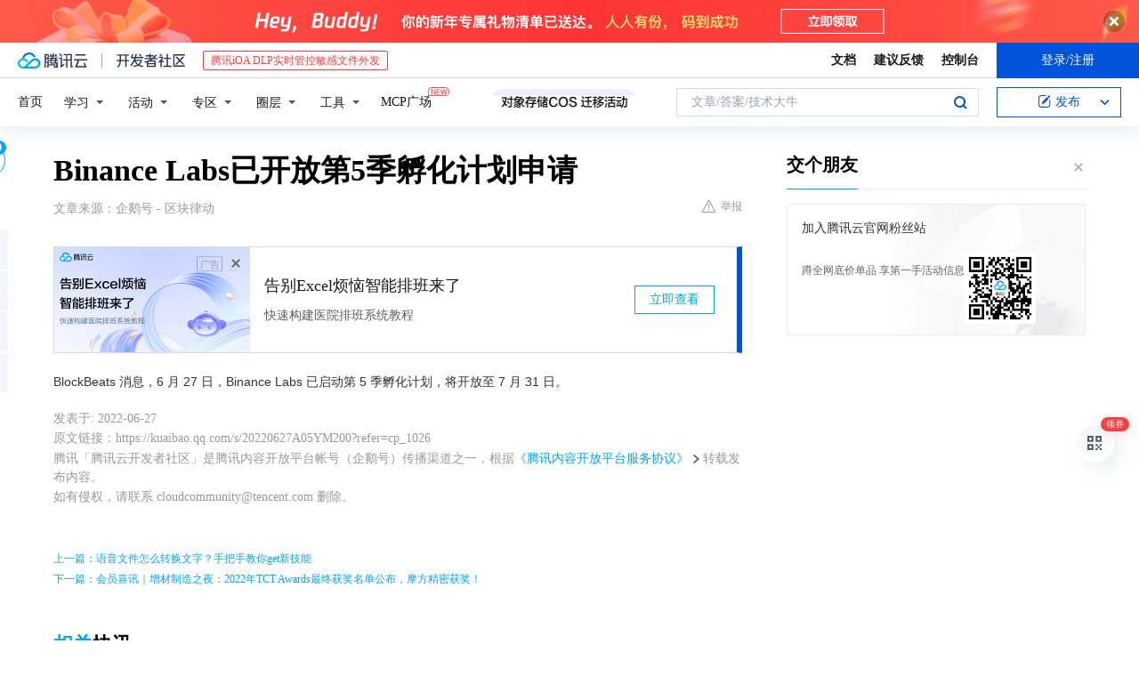

--- FILE ---
content_type: text/html; charset=utf-8
request_url: https://cloud.tencent.com/developer/news/915081
body_size: 11272
content:
<!DOCTYPE html><html munual-autotracker-init="" qct-pv-id="BvazWtj7YgtzVhd1dGUWv" qct-ip="3.136.160.62"><head><meta charSet="UTF-8"/><meta http-equiv="X-UA-Compatible" content="IE=edge,chrome=1"/><title>Binance Labs已开放第5季孵化计划申请 - 腾讯云开发者社区-腾讯云</title><meta name="keywords" content="Binance Labs,孵化计划,第5季,开放时间"/><meta name="subject" content="空类-空类-空类"/><meta name="subjectTime" content="2022-06-29 02:22:09"/><meta name="description" content="6月27日消息，Binance Labs启动第5季孵化计划，申请开放至7月31日，为加密初创项目提供资金、技术等资源支持，助力区块链创新项目发展。"/><meta name="viewport" content="width=device-width, initial-scale=1.0, maximum-scale=1, viewport-fit=cover"/><meta name="format-detection" content="telephone=no"/><meta name="articleSource" content="Q"/><meta name="magicSource" content="N"/><link rel="canonical" href="https://cloud.tencent.com/developer/news/915081"/><link rel="stylesheet" href="//cloudcache.tencent-cloud.cn/open_proj/proj_qcloud_v2/gateway/portal/css/global-20209142343.css"/><link rel="stylesheet" href="//cloudcache.tencent-cloud.cn/qcloud/ui/community-pc/build/base/base-202507151730.css"/><link rel="stylesheet" href="//cloudcache.tencent-cloud.cn/qcloud/ui/cloud-community/build/base/base-202511051801.css"/><link rel="stylesheet" href="//cloudcache.tencent-cloud.cn/open_proj/proj_qcloud_v2/community-pc/build/AskDialog/AskDialog-202204021635.css?max_age=31536000"/><link rel="stylesheet" href="//cloudcache.tencent-cloud.cn/open_proj/proj_qcloud_v2/community-pc/build/AskDialog/AskDialog-202204021635.css?max_age=31536000"/><link rel="stylesheet" href="//cloudcache.tencent-cloud.cn/qcloud/ui/community-pc/build/Column/Column-202412201223.css"/><link rel="stylesheet" href="//cloudcache.tencent-cloud.cn/qcloud/ui/community-pc/build/News/News-202409021536.css"/><link rel="stylesheet" href="//cloudcache.tencent-cloud.cn/open_proj/proj_qcloud_v2/community/portal/css/markdown-201810241044.css?max_age=31536000"/><link rel="stylesheet" href="//cloudcache.tencent-cloud.cn/qcloud/draft-master/dist/draft-master-v2.1.26.d4s2ddo9sb.css?max_age=31536000"/><style media="screen">@supports (padding:max(0px)){.set-safe-area .com-main{bottom:calc(max(12px,constant(safe-area-inset-bottom)) + 50px);bottom:calc(max(12px,env(safe-area-inset-bottom)) + 50px)}.set-safe-area .com-main-simple-sec,.set-safe-area .com-main.without-tab-ft,.set-safe-area .com-main.without-ft{bottom:max(12px,constant(safe-area-inset-bottom));bottom:max(12px,env(safe-area-inset-bottom))}.set-safe-area .com-main-sec{bottom:max(12px,constant(safe-area-inset-bottom));bottom:max(12px,env(safe-area-inset-bottom))}.set-safe-area .com-m-footer,.set-safe-area .sa-fixed-btns{bottom:max(12px,constant(safe-area-inset-bottom));bottom:max(12px,env(safe-area-inset-bottom))}.set-safe-area .com-mobile-body{bottom:max(12px,constant(safe-area-inset-bottom));bottom:max(12px,env(safe-area-inset-bottom))}}@supports (padding:max(0px)){.set-safe-area .support-wrap,.set-safe-area div.body{bottom:max(12px,constant(safe-area-inset-bottom));bottom:max(12px,env(safe-area-inset-bottom))}.set-safe-area .com-responsive-no-ft div.body{bottom:max(12px,constant(safe-area-inset-bottom));bottom:max(12px,env(safe-area-inset-bottom))}}.doc-con .J-docShareModal{display: none;} .doc-con .J-docShareCopyTipModalMB{display: none} .with-focus+.com-main-simple-sec, .with-focus+.com-main,.with-focus+.com-body,.with-focus+.qa-body{top:100px} .qa-detail-ask-panel:after{display:none!important;} .sa-fixed-btns .c-btn-weak{background-color: #fff;} .qa-r-editor.draft-editor-host.rno-markdown{height: 290px;overflow-y:auto;} .uc-achievement{line-height:24px;margin-bottom:5px;white-space: initial;overflow:visible;text-overflow:initial} .uc-achievement .uc-achievement-icon{top:0;margin-top:0; .uc-hero+.com-body-main .com-tab .com-tab-item{margin-right: 28px;}</style></head><body style="position:initial"><div id="react-root" class=""><div class="news-detail"><div class="cdc-header is-fixed"><div class="cdc-header__placeholder"></div><div class="cdc-header__inner"><div id="community-top-header-product-container" style="display:block"></div><div class="cdc-header__top"><div class="cdc-header__top-left"><a href="/?from=20060&amp;from_column=20060" target="_blank" class="cdc-header__top-logo"><i>腾讯云</i></a><div class="cdc-header__top-line"></div><a href="/developer" class="cdc-header__top-logo community"><i>开发者社区</i></a><div class="cdc-header__activity"><div id="cloud-header-product-container" style="display:block"></div></div></div><div class="cdc-header__top-operates"><a href="/document/product?from=20702&amp;from_column=20702" target="_blank" class="cdc-header__link">文档</a><a href="/voc/?from=20703&amp;from_column=20703" target="_blank" class="cdc-header__link">建议反馈</a><a href="https://console.cloud.tencent.com?from=20063&amp;from_column=20063" target="_blank" class="cdc-header__link" track-click="{&quot;areaId&quot;:102001,&quot;subAreaId&quot;:1}">控制台</a><div class="cdc-header__account"><div class="cdc-header__account-inner"><button class="cdc-btn cdc-header__account-btn cdc-btn--primary">登录/注册</button></div></div></div></div><div class="cdc-header__bottom"><div class="cdc-header__bottom-nav"><a href="/developer" class="cdc-header__bottom-home">首页</a><div class="cdc-header__nav-list"><div class="cdc-header__nav-item">学习</div><div class="cdc-header__nav-item">活动</div><div class="cdc-header__nav-item">专区</div><div class="cdc-header__nav-item">圈层</div><div class="cdc-header__nav-item">工具</div></div><div class="cdc-header__activity"><a class="cdc-header__activity-tit" href="/developer/mcp" target="_blank" style="position:relative">MCP广场<img src="https://qccommunity.qcloudimg.com/image/new.png" style="position:absolute;width:24px;top:-6px;right:-20px"/></a></div><div id="community-header-product-container" style="display:block"></div></div><div class="cdc-header__bottom-operates"><div class="cdc-header__search"><div class="cdc-search__wrap"><div class="cdc-search"><span class="cdc-search__text">文章/答案/技术大牛</span><button class="cdc-search__btn">搜索<i class="cdc-search__i search"></i></button></div><div class="cdc-search__dropdown"><div class="cdc-search__bar"><input type="text" class="cdc-search__bar-input" placeholder="文章/答案/技术大牛" value=""/><div class="cdc-search__bar-btns"><button class="cdc-search__btn">搜索<i class="cdc-search__i search"></i></button><button class="cdc-search__btn">关闭<i class="cdc-search__i clear"></i></button></div></div></div></div></div><div class="cdc-header__create"><span class="cdc-header__create-btn not-logged"><span class="cdc-svg-icon-con"><span class="cdc-svg-icon" style="line-height:1;color:#0052D9;width:16px;height:16px"><svg width="16" height="16" viewBox="0 0 16 16" fill="currentcolor" xmlns="http://www.w3.org/2000/svg"><path d="M14.2466 12.0145C14.1698 13.6258 12.8381 14.9131 11.2129 14.9131H11.1579H4.0927H4.03772C2.4125 14.9131 1.08014 13.6258 1.00334 12.0145H1V11.8668V4.07213V4.04627V3.89922H1.00334C1.08014 2.28732 2.4125 1 4.03772 1H9.6473V1.00069H10.0786L8.7688 2.10773H8.43888H7.7916H6.37904H4.03772C2.97234 2.10773 2.10445 2.9777 2.10445 4.04629V4.41869V4.4472V6.39498V11.4269V11.4309V11.8668C2.10445 12.9354 2.97234 13.8053 4.03772 13.8053H6.37904H8.87153H11.2129C12.2782 13.8053 13.1461 12.9355 13.1461 11.8668V11.466V11.454V9.5181V6.39364L14.2506 5.3051V11.8668V12.0145H14.2466ZM10.4324 7.15226L9.63146 7.99761C9.36577 8.2693 8.69326 8.95104 8.48066 9.17631C8.26726 9.40288 8.09039 9.58901 7.95061 9.73544C7.81079 9.88188 7.72667 9.96597 7.70083 9.98656C7.63321 10.0488 7.55703 10.1144 7.47022 10.1846C7.38412 10.2542 7.29404 10.3099 7.20063 10.3516C7.10722 10.4007 6.97072 10.459 6.79049 10.5305C6.61028 10.6001 6.42213 10.6676 6.22468 10.7339C6.02792 10.8002 5.84109 10.8571 5.66484 10.9061C5.48795 10.9538 5.3561 10.9863 5.2693 11.0009C5.08977 11.0214 4.96988 10.993 4.90956 10.9168C4.84931 10.8405 4.83276 10.7107 4.85924 10.5312C4.87315 10.4331 4.9043 10.292 4.95468 10.1078C5.00431 9.92297 5.05802 9.7315 5.11431 9.53341C5.1713 9.33526 5.22629 9.15179 5.27926 8.98484C5.33297 8.8179 5.37599 8.7026 5.40978 8.64032C5.44953 8.54357 5.49463 8.45413 5.54495 8.37399C5.59465 8.29379 5.66616 8.20503 5.75965 8.10766C5.79934 8.06588 5.89281 7.96649 6.03988 7.81018C6.18624 7.65311 6.80114 7.02774 7.02104 6.79783L7.75117 6.03524L8.56212 5.1899L10.6345 3.02466L12.5214 4.93874L10.4324 7.15226ZM13.816 3.58581C13.7166 3.68987 13.6272 3.78064 13.5483 3.85883C13.4694 3.93703 13.4006 4.0066 13.3423 4.06686C13.276 4.13643 13.2144 4.19738 13.1561 4.24903L11.2785 2.33569C11.3785 2.24025 11.4965 2.12565 11.6336 1.99115C11.7707 1.85668 11.8854 1.75061 11.9761 1.67242C12.0934 1.57708 12.2133 1.51013 12.3385 1.47109C12.4525 1.43529 12.5644 1.41805 12.6751 1.41876H12.7056C12.7665 1.42139 12.8268 1.42729 12.8851 1.43724C12.8838 1.4366 12.8811 1.43724 12.8798 1.4366C12.8811 1.4366 12.8838 1.4366 12.8851 1.43724C13.1376 1.48428 13.4019 1.62009 13.6265 1.83743C13.7511 1.95871 13.8524 2.09382 13.9259 2.23296C14.0346 2.43834 14.0863 2.65304 14.0763 2.8491C14.0763 2.87294 14.0783 2.89748 14.0783 2.92201C14.0783 3.03529 14.0571 3.14789 14.0154 3.26055C13.9737 3.37314 13.9067 3.48185 13.816 3.58581Z" fill="#0052D9"></path></svg></span></span>发布<span class="cdc-svg-icon-con cdc-header__create-btn-arrow"><span class="cdc-svg-icon" style="line-height:1;color:inherit;width:16px;height:16px"><svg width="16" height="16" viewBox="0 0 16 16" fill="currentcolor" xmlns="http://www.w3.org/2000/svg"><path d="M8.16377 4L9.57798 5.41421L14.5277 10.364L13.1135 11.7782L8.1638 6.829L3.21402 11.7782L1.7998 10.364L8.16377 4Z"></path></svg></span></span></span></div></div></div></div></div><div class="cdc-m-header is-fixed"><div class="cdc-m-header__placeholder"></div><div class="cdc-m-header__inner"><div class="cdc-m-header__main"><div class="cdc-m-header__trigger"></div><div class="cdc-m-header__logo"><i class="cdc-m-header__logo-icon"></i></div><div class="cdc-m-header__search"><i class="cdc-m-header__search-icon"></i></div><div class="cdc-m-header__operate"><span class="cdc-m-header__operate-icon"></span></div></div></div></div><div class="J-body col-body news-body"><div class="com-body" qct-area="快讯详情页"><div class="com-body-main"><div class="com-2-layout"><div class="layout-main"><div><section class="c-mod col-article"><h1 class="col-article-title">Binance Labs已开放第5季孵化计划申请</h1><div class="col-article-infos"><span class="article-infos-item">文章来源：<!-- -->企鹅号 - 区块律动</span><div class="extra-part"><div class="com-operations"><a href="javascript:;" class="com-opt-link link-report link-hidden"><i class="com-i-warn"></i>举报</a></div></div></div><div id="news-detail-content-product-container" style="display:block"></div><div><div class="rno-markdown undefined rno-"><p>BlockBeats 消息，6 月 27 日，Binance Labs 已启动第 5 季孵化计划，将开放至 7 月 31 日。</p></div></div><div id="J-viewLargeImageBox" class="zoom-mask" style="display:none;width:100%;height:100%"><div class="zoom-close"></div><div class="zoom-wrap"><img/><div class="c-loading"><div class="c-loading-inner"><div class="one"></div><div class="two"></div><div class="three"></div></div></div></div></div><ul class="col-article-source"><li><span class="article-source-item">发表于: <time dateTime="2022-06-27 15:37:24" title="2022-06-27 15:37:24"> 2022-06-27<span class="com-v-box">2022-06-27 15:37:24</span></time></span></li><li>原文链接<!-- -->：<!-- -->https://kuaibao.qq.com/s/20220627A05YM200?refer=cp_1026</li><li>腾讯「腾讯云开发者社区」是腾讯内容开放平台帐号（企鹅号）传播渠道之一，根据<a href="https://om.qq.com/notice/a/20160429/047194.htm" target="_blank" class="com-link" style="color:#00a4ff" rel="nofollow">《腾讯内容开放平台服务协议》</a>转载发布内容。</li><li>如有侵权，请联系 cloudcommunity@tencent.com 删除。</li></ul><div class="col-article-tags com-v-box"><nav class="col-tags"></nav></div><div class="com-widget-operations" style="visibility:hidden"><div class="main-cnt"><a href="javascript:;" class="com-opt-link link-like"><i class="com-i-like"></i><span class="text">0</span></a></div><div class="extra-cnt"><span class="com-opt-text share-text">分享</span><ul class="com-share-options"><li><div class="c-bubble-trigger"><a href="javascript:;" class="opt-item"><i class="opt-icon wechat"></i></a><div class="c-bubble c-bubble-left "><div class="c-bubble-inner"><div class="qr-img"></div><p class="qr-txt">分享快讯到朋友圈</p></div></div></div></li><li><div class="c-bubble-trigger"><a href="javascript:;" class="opt-item"><i class="opt-icon qq"></i></a><div class="c-bubble c-bubble-left "><div class="c-bubble-inner"><span>分享快讯到 QQ</span></div></div></div></li><li><div class="c-bubble-trigger"><a href="javascript:;" class="opt-item"><i class="opt-icon weibo"></i></a><div class="c-bubble c-bubble-left "><div class="c-bubble-inner"><span>分享快讯到微博</span></div></div></div></li><li><div class="c-bubble-trigger"><a class="opt-item" href="javascript:;"><i class="opt-icon copy"></i></a><div class="c-bubble c-bubble-left "><div class="c-bubble-inner"><span>复制快讯链接到剪贴板</span></div></div></div></li></ul></div></div></section><ul class="col-slibing-articles" track-click="{&quot;areaId&quot;:115001}" track-exposure="{&quot;areaId&quot;:115001}"><li><a href="/developer/news/915080" trackClick="{&quot;elementId&quot;:1}" hotrep="community.news.news-detail.prev">上一篇：语音文件怎么转换文字？手把手教你get新技能</a></li><li><a href="/developer/news/915082" trackClick="{&quot;elementId&quot;:2}" hotrep="community.news.news-detail.next">下一篇：会员喜讯｜增材制造之夜：2022年TCT Awards最终获奖名单公布，摩方精密获奖！</a></li></ul><div style="margin:50px auto"></div><div style="margin:50px auto"></div><div class="detail-section" qct-area="相关快讯" qct-exposure=""><div class="detail-section-inner"><div class="c-mod detail-section-hd"><h2 class="detail-section-tit"><span>相关</span>快讯</h2></div><ul class="c-mod detail-section-bd news-article-related-list"><li class="news-article-related-item" qct-area="快讯-1119491" qct-click="" qct-exposure=""><h3 class="news-article-related-tit"><a href="/developer/news/1119491" target="_blank" hotrep="community.news.article_related.title_link">Binance Labs孵化计划第六季已开放申请</a></h3><span class="news-article-related-date">2023-06-30</span></li><li class="news-article-related-item" qct-area="快讯-915077" qct-click="" qct-exposure=""><h3 class="news-article-related-tit"><a href="/developer/news/915077" target="_blank" hotrep="community.news.article_related.title_link">Binance Labs第5季孵化计划已开放申请，截止日期为7月31日</a></h3><span class="news-article-related-date">2022-06-29</span></li><li class="news-article-related-item" qct-area="快讯-1119478" qct-click="" qct-exposure=""><h3 class="news-article-related-tit"><a href="/developer/news/1119478" target="_blank" hotrep="community.news.article_related.title_link">Binance Labs第6季孵化计划已开放申请，将于8月1日截止</a></h3><span class="news-article-related-date">2023-06-30</span></li><li class="news-article-related-item" qct-area="快讯-906525" qct-click="" qct-exposure=""><h3 class="news-article-related-tit"><a href="/developer/news/906525" target="_blank" hotrep="community.news.article_related.title_link">Binance Labs启动第4季孵化计划，CoralApp等14个项目入围</a></h3><span class="news-article-related-date">2022-05-06</span></li><li class="news-article-related-item" qct-area="快讯-1327022" qct-click="" qct-exposure=""><h3 class="news-article-related-tit"><a href="/developer/news/1327022" target="_blank" hotrep="community.news.article_related.title_link">Binance Labs现已开放第七季孵化计划申请</a></h3><span class="news-article-related-date">2024-03-12</span></li><li class="news-article-related-item" qct-area="快讯-1110437" qct-click="" qct-exposure=""><h3 class="news-article-related-tit"><a href="/developer/news/1110437" target="_blank" hotrep="community.news.article_related.title_link">Binance Labs投资其孵化计划第5季中的五个项目，包括zkPass、DappOS等</a></h3><span class="news-article-related-date">2023-06-20</span></li><li class="news-article-related-item" qct-area="快讯-1324425" qct-click="" qct-exposure=""><h3 class="news-article-related-tit"><a href="/developer/news/1324425" target="_blank" hotrep="community.news.article_related.title_link">Binance Labs宣布正式结束第6季孵化计划并公布第二批投资项目，包括Cellula、Derivio、QnA3.AI和UXUY</a></h3><span class="news-article-related-date">2024-03-08</span></li><li class="news-article-related-item" qct-area="快讯-875748" qct-click="" qct-exposure=""><h3 class="news-article-related-tit"><a href="/developer/news/875748" target="_blank" hotrep="community.news.article_related.title_link">Binance Labs披露了第三季度孵化计划，共9个项目被选出</a></h3><span class="news-article-related-date">2021-11-13</span></li><li class="news-article-related-item" qct-area="快讯-1293440" qct-click="" qct-exposure=""><h3 class="news-article-related-tit"><a href="/developer/news/1293440" target="_blank" hotrep="community.news.article_related.title_link">Binance Labs将第7季MVB加速器计划申请延长至1月31日</a></h3><span class="news-article-related-date">2024-01-16</span></li><li class="news-article-related-item" qct-area="快讯-1351094" qct-click="" qct-exposure=""><h3 class="news-article-related-tit"><a href="/developer/news/1351094" target="_blank" hotrep="community.news.article_related.title_link">Binance Labs计划将第七季孵化申请截止日期延长至 5 月 1日</a></h3><span class="news-article-related-date">2024-04-16</span></li><li class="news-article-related-item" qct-area="快讯-948370" qct-click="" qct-exposure=""><h3 class="news-article-related-tit"><a href="/developer/news/948370" target="_blank" hotrep="community.news.article_related.title_link">Binance孵化器第五季孵化计划项目公布，12个项目涵盖基础设施、DeFi、安全等领域</a></h3><span class="news-article-related-date">2022-11-16</span></li><li class="news-article-related-item" qct-area="快讯-1687831" qct-click="" qct-exposure=""><h3 class="news-article-related-tit"><a href="/developer/news/1687831" target="_blank" hotrep="community.news.article_related.title_link">Binance Labs Fund公布第七季孵化计划第二批项目</a></h3><span class="news-article-related-date">2024-08-05</span></li><li class="news-article-related-item" qct-area="快讯-1658939" qct-click="" qct-exposure=""><h3 class="news-article-related-tit"><a href="/developer/news/1658939" target="_blank" hotrep="community.news.article_related.title_link">Binance Labs Fund公布第七季孵化首批项目</a></h3><span class="news-article-related-date">2024-07-30</span></li><li class="news-article-related-item" qct-area="快讯-1293431" qct-click="" qct-exposure=""><h3 class="news-article-related-tit"><a href="/developer/news/1293431" target="_blank" hotrep="community.news.article_related.title_link">Binance Labs：MVB 7加速器计划申请截止日期延长至1月31日</a></h3><span class="news-article-related-date">2024-01-16</span></li><li class="news-article-related-item" qct-area="快讯-1110430" qct-click="" qct-exposure=""><h3 class="news-article-related-tit"><a href="/developer/news/1110430" target="_blank" hotrep="community.news.article_related.title_link">Binance Labs投资其孵化计划第五季中的5个项目，包括DeFi、基础设施等领域</a></h3><span class="news-article-related-date">2023-06-20</span></li><li class="news-article-related-item" qct-area="快讯-1504767" qct-click="" qct-exposure=""><h3 class="news-article-related-tit"><a href="/developer/news/1504767" target="_blank" hotrep="community.news.article_related.title_link">BNB Chain和Binance Labs推出BNB孵化联盟</a></h3><span class="news-article-related-date">2024-06-13</span></li><li class="news-article-related-item" qct-area="快讯-1321556" qct-click="" qct-exposure=""><h3 class="news-article-related-tit"><a href="/developer/news/1321556" target="_blank" hotrep="community.news.article_related.title_link">由Opinion Labs支持的AlphaOrBeta加入Binance MVB第7季</a></h3><span class="news-article-related-date">2024-03-05</span></li><li class="news-article-related-item" qct-area="快讯-1294899" qct-click="" qct-exposure=""><h3 class="news-article-related-tit"><a href="/developer/news/1294899" target="_blank" hotrep="community.news.article_related.title_link">Binance Labs在2023年共完成25笔投资，孵化36个项目</a></h3><span class="news-article-related-date">2024-01-17</span></li><li class="news-article-related-item" qct-area="快讯-1324469" qct-click="" qct-exposure=""><h3 class="news-article-related-tit"><a href="/developer/news/1324469" target="_blank" hotrep="community.news.article_related.title_link">或受Binance Labs投资影响，GPT短时触及0.79美元，1小时涨超10%</a></h3><span class="news-article-related-date">2024-03-08</span></li><li class="news-article-related-item" qct-area="快讯-1266186" qct-click="" qct-exposure=""><h3 class="news-article-related-tit"><a href="/developer/news/1266186" target="_blank" hotrep="community.news.article_related.title_link">Binance Labs澄清：撤回阿布扎比许可证申请与Binance无关，决定将资金返还给LP</a></h3><span class="news-article-related-date">2023-12-09</span></li></ul></div></div></div></div><div class="layout-side"><div class="com-2-section info-side-public" id="private-domain-aside"></div></div></div></div></div></div><div class="cdc-footer J-footer com-2-footer"><div class="cdc-footer__inner"><div class="cdc-footer__main"><div class="cdc-footer__website"><ul class="cdc-footer__website-group"><li class="cdc-footer__website-column"><div class="cdc-footer__website-box"><h3 class="cdc-footer__website-title">社区</h3><ul class="cdc-footer__website-list"><li class="cdc-footer__website-item"><a href="/developer/column">技术文章</a></li><li class="cdc-footer__website-item"><a href="/developer/ask">技术问答</a></li><li class="cdc-footer__website-item"><a href="/developer/salon">技术沙龙</a></li><li class="cdc-footer__website-item"><a href="/developer/video">技术视频</a></li><li class="cdc-footer__website-item"><a href="/developer/learning">学习中心</a></li><li class="cdc-footer__website-item"><a href="/developer/techpedia">技术百科</a></li><li class="cdc-footer__website-item"><a href="/developer/zone/list">技术专区</a></li></ul></div></li><li class="cdc-footer__website-column"><div class="cdc-footer__website-box"><h3 class="cdc-footer__website-title">活动</h3><ul class="cdc-footer__website-list"><li class="cdc-footer__website-item"><a href="/developer/support-plan">自媒体同步曝光计划</a></li><li class="cdc-footer__website-item"><a href="/developer/support-plan-invitation">邀请作者入驻</a></li><li class="cdc-footer__website-item"><a href="/developer/article/1535830">自荐上首页</a></li><li class="cdc-footer__website-item"><a href="/developer/competition">技术竞赛</a></li></ul></div></li><li class="cdc-footer__website-column"><div class="cdc-footer__website-box"><h3 class="cdc-footer__website-title">圈层</h3><ul class="cdc-footer__website-list"><li class="cdc-footer__website-item"><a href="/tvp">腾讯云最具价值专家</a></li><li class="cdc-footer__website-item"><a href="/developer/program/tm">腾讯云架构师技术同盟</a></li><li class="cdc-footer__website-item"><a href="/developer/program/tci">腾讯云创作之星</a></li><li class="cdc-footer__website-item"><a href="/developer/program/tdp">腾讯云TDP</a></li></ul></div></li><li class="cdc-footer__website-column"><div class="cdc-footer__website-box"><h3 class="cdc-footer__website-title">关于</h3><ul class="cdc-footer__website-list"><li class="cdc-footer__website-item"><a rel="nofollow" href="/developer/article/1006434">社区规范</a></li><li class="cdc-footer__website-item"><a rel="nofollow" href="/developer/article/1006435">免责声明</a></li><li class="cdc-footer__website-item"><a rel="nofollow" href="mailto:cloudcommunity@tencent.com">联系我们</a></li><li class="cdc-footer__website-item"><a rel="nofollow" href="/developer/friendlink">友情链接</a></li><li class="cdc-footer__website-item"><a rel="nofollow" href="/developer/article/2537547">MCP广场开源版权声明</a></li></ul></div></li></ul></div><div class="cdc-footer__qr"><h3 class="cdc-footer__qr-title">腾讯云开发者</h3><div class="cdc-footer__qr-object"><img class="cdc-footer__qr-image" src="https://qcloudimg.tencent-cloud.cn/raw/a8907230cd5be483497c7e90b061b861.png" alt="扫码关注腾讯云开发者"/></div><div class="cdc-footer__qr-infos"><p class="cdc-footer__qr-info"><span class="cdc-footer__qr-text">扫码关注腾讯云开发者</span></p><p class="cdc-footer__qr-info"><span class="cdc-footer__qr-text">领取腾讯云代金券</span></p></div></div></div><div class="cdc-footer__recommend"><div class="cdc-footer__recommend-rows"><div class="cdc-footer__recommend-cell"><h3 class="cdc-footer__recommend-title">热门产品</h3><div class="cdc-footer__recommend-wrap"><ul class="cdc-footer__recommend-list"><li class="cdc-footer__recommend-item"><a class="com-2-footer-recommend-link" href="/product/domain?from=20064&amp;from_column=20064">域名注册</a></li><li class="cdc-footer__recommend-item"><a class="com-2-footer-recommend-link" href="/product/cvm?from=20064&amp;from_column=20064">云服务器</a></li><li class="cdc-footer__recommend-item"><a class="com-2-footer-recommend-link" href="/product/tbaas?from=20064&amp;from_column=20064">区块链服务</a></li><li class="cdc-footer__recommend-item"><a class="com-2-footer-recommend-link" href="/product/message-queue-catalog?from=20064&amp;from_column=20064">消息队列</a></li><li class="cdc-footer__recommend-item"><a class="com-2-footer-recommend-link" href="/product/ecdn?from=20064&amp;from_column=20064">网络加速</a></li><li class="cdc-footer__recommend-item"><a class="com-2-footer-recommend-link" href="/product/tencentdb-catalog?from=20064&amp;from_column=20064">云数据库</a></li><li class="cdc-footer__recommend-item"><a class="com-2-footer-recommend-link" href="/product/dns?from=20064&amp;from_column=20064">域名解析</a></li><li class="cdc-footer__recommend-item"><a class="com-2-footer-recommend-link" href="/product/cos?from=20064&amp;from_column=20064">云存储</a></li><li class="cdc-footer__recommend-item"><a class="com-2-footer-recommend-link" href="/product/css?from=20064&amp;from_column=20064">视频直播</a></li></ul></div></div><div class="cdc-footer__recommend-cell"><h3 class="cdc-footer__recommend-title">热门推荐</h3><div class="cdc-footer__recommend-wrap"><ul class="cdc-footer__recommend-list"><li class="cdc-footer__recommend-item"><a class="com-2-footer-recommend-link" href="/product/facerecognition?from=20064&amp;from_column=20064">人脸识别</a></li><li class="cdc-footer__recommend-item"><a class="com-2-footer-recommend-link" href="/product/tm?from=20064&amp;from_column=20064">腾讯会议</a></li><li class="cdc-footer__recommend-item"><a class="com-2-footer-recommend-link" href="/act/pro/enterprise2022?from=20064&amp;from_column=20064">企业云</a></li><li class="cdc-footer__recommend-item"><a class="com-2-footer-recommend-link" href="/product/cdn?from=20064&amp;from_column=20064">CDN加速</a></li><li class="cdc-footer__recommend-item"><a class="com-2-footer-recommend-link" href="/product/trtc?from=20064&amp;from_column=20064">视频通话</a></li><li class="cdc-footer__recommend-item"><a class="com-2-footer-recommend-link" href="/product/imagerecognition?from=20064&amp;from_column=20064">图像分析</a></li><li class="cdc-footer__recommend-item"><a class="com-2-footer-recommend-link" href="/product/cdb?from=20064&amp;from_column=20064">MySQL 数据库</a></li><li class="cdc-footer__recommend-item"><a class="com-2-footer-recommend-link" href="/product/ssl?from=20064&amp;from_column=20064">SSL 证书</a></li><li class="cdc-footer__recommend-item"><a class="com-2-footer-recommend-link" href="/product/asr?from=20064&amp;from_column=20064">语音识别</a></li></ul></div></div><div class="cdc-footer__recommend-cell"><h3 class="cdc-footer__recommend-title">更多推荐</h3><div class="cdc-footer__recommend-wrap"><ul class="cdc-footer__recommend-list"><li class="cdc-footer__recommend-item"><a class="com-2-footer-recommend-link" href="/solution/data_protection?from=20064&amp;from_column=20064">数据安全</a></li><li class="cdc-footer__recommend-item"><a class="com-2-footer-recommend-link" href="/product/clb?from=20064&amp;from_column=20064">负载均衡</a></li><li class="cdc-footer__recommend-item"><a class="com-2-footer-recommend-link" href="/product/sms?from=20064&amp;from_column=20064">短信</a></li><li class="cdc-footer__recommend-item"><a class="com-2-footer-recommend-link" href="/product/ocr?from=20064&amp;from_column=20064">文字识别</a></li><li class="cdc-footer__recommend-item"><a class="com-2-footer-recommend-link" href="/product/vod?from=20064&amp;from_column=20064">云点播</a></li><li class="cdc-footer__recommend-item"><a class="com-2-footer-recommend-link" href="/product/bigdata-class?from=20064&amp;from_column=20064">大数据</a></li><li class="cdc-footer__recommend-item"><a class="com-2-footer-recommend-link" href="/solution/la?from=20064&amp;from_column=20064">小程序开发</a></li><li class="cdc-footer__recommend-item"><a class="com-2-footer-recommend-link" href="/product/tcop?from=20064&amp;from_column=20064">网站监控</a></li><li class="cdc-footer__recommend-item"><a class="com-2-footer-recommend-link" href="/product/cdm?from=20064&amp;from_column=20064">数据迁移</a></li></ul></div></div></div></div><div class="cdc-footer__copyright"><div class="cdc-footer__copyright-text"><p>Copyright © 2013 - <!-- -->2026<!-- --> Tencent Cloud. All Rights Reserved. 腾讯云 版权所有<!-- --> </p><p style="line-height:22px;display:inline-flex;align-items:center"><a href="https://qcloudimg.tencent-cloud.cn/raw/986376a919726e0c35e96b311f54184d.jpg" target="_blank">深圳市腾讯计算机系统有限公司</a><span> ICP备案/许可证号：</span><a href="https://beian.miit.gov.cn/#/Integrated/index" target="_blank">粤B2-20090059 </a><img width="14" src="https://qcloudimg.tencent-cloud.cn/raw/eed02831a0e201b8d794c8282c40cf2e.png" style="margin-right:5px"/><a href="https://beian.mps.gov.cn/#/query/webSearch?code=44030502008569" target="_blank">粤公网安备44030502008569号</a></p><p><a href="https://qcloudimg.tencent-cloud.cn/raw/a2390663ee4a95ceeead8fdc34d4b207.jpg" target="_blank">腾讯云计算（北京）有限责任公司</a> 京ICP证150476号 | <!-- --> <a href="https://beian.miit.gov.cn/#/Integrated/index" target="_blank">京ICP备11018762号</a></p></div></div></div></div></div><div class="com-widget-global"><div style="position:relative;z-index:8088"><div class="com-widget-global2"><div class="com-widget-global2__btn code"><div class="com-widget-global2__btn-tag">领券</div></div><div class="com-widget-global2__btn top" style="visibility:hidden"></div></div></div></div><div id="dialog-root"></div><div id="rno-dialog-root" class="rno-modal-wrap"></div></div><script>window.isServerContext = false; window.isClientContext = true;</script><script>window.$serverTime = 1769112661254; window.$clientTime = 1769112661254;</script><script class="">window.$ua = {"browser":{"name":"Chrome","version":"131.0.0.0","major":"131"},"cpu":{},"device":{"vendor":"Apple","model":"Macintosh"},"engine":{"name":"Blink","version":"131.0.0.0"},"os":{"name":"Mac OS","version":"10.15.7"}};</script><script src="https://cloudcache.tencent-cloud.com/qcloud/main/scripts/release/common/vendors/babel/polyfill.6.26.min.js"></script><script src="https://cloudcache.tencent-cloud.com/qcloud/main/scripts/release/common/vendors/react/react.16.8.6.min.js"></script><script src="https://cloudcache.tencent-cloud.com/qcloud/main/scripts/release/common/vendors/react/react-dom.16.8.6.min.js"></script><script src="https://cloudcache.tencent-cloud.com/qcloud/main/scripts/release/common/vendors/jquery-3.2.1.min.js"></script><script src="//cloudcache.tencent-cloud.com/qcloud/developer/scripts/release/base.225e98f95c.js?max_age=31536000" crossorigin="anonymous"></script><script src="//cloudcache.tencent-cloud.com/qcloud/draft-master/dist/draft-master-v2.1.26.d4s2ddo9sb.js?max_age=31536000"></script><script src="https://cloud.tencent.com/qccomponent/login/api.js"></script><script src="//cloudcache.tencent-cloud.com/qcloud/main/scripts/release/common/deps/wechatJsSdk.js?version=1_0_1&amp;max_age=31536000"></script><script src="//cloudcache.tencent-cloud.com/qcloud/developer/scripts/release/common.bb101c97e6.js?max_age=31536000" crossorigin="anonymous"></script><script src="https://web.sdk.qcloud.com/player/tcplayer/release/v4.7.2/tcplayer.v4.7.2.min.js"></script><script src="//dscache.tencent-cloud.cn/ecache/qcstat/qcloud/qcloudStatApi.js"></script><script src="https://qccommunity.qcloudimg.com/common/exposure-plugin-4.1.15.min.js"></script><script src="https://qccommunity.qcloudimg.com/community-track/qcloud-community-track.min.js"></script><script src="https://dscache.tencent-cloud.com/sdk/dianshi-sdk/loader/umd/dianshi-sdk-loader.v0.0.18.js"></script><script src="//cloudcache.tencent-cloud.com/qcloud/developer/scripts/release/news/news.1d31a9f09b.js?max_age=31536000" crossorigin="anonymous"></script><script class="">
window.$render({"newsDetail":{"id":915081,"title":"Binance Labs已开放第5季孵化计划申请","status":0,"mediaName":"区块律动","crawlTime":1656483729,"publishTime":1656315444,"content":"blocks|key|516522|text|BlockBeats+消息，6+月+27+日，Binance+Labs+已启动第+5+季孵化计划，将开放至+7+月+31+日。|type|unstyled|depth|inlineStyleRanges|entityRanges|data|entityMap^0^^$0|@$1|2|3|4|5|6|7|C|8|@]|9|@]|A|$]]]|B|$]]","summary":"BlockBeats消息，6月27日，BinanceLabs已启动第5季孵化计划，将开放至7月31日。","originalUrl":"https://kuaibao.qq.com/s/20220627A05YM200?refer=cp_1026","readNum":132,"likeNum":0,"coverImage":"","auditTime":0,"type":0,"extra":{"contentType":"packed"},"deleted":false,"keywords":[],"tags":{},"tdk":{"description":"6月27日消息，Binance Labs启动第5季孵化计划，申请开放至7月31日，为加密初创项目提供资金、技术等资源支持，助力区块链创新项目发展。","keywords":["Binance Labs","孵化计划","第5季","开放时间"]}},"adjacentNews":{"prevNews":{"id":915080,"articleId":915080,"newsId":915080,"title":"语音文件怎么转换文字？手把手教你get新技能","content":"","summary":"","abstract":"","status":0,"mediaName":"","crawlTime":0,"publishTime":0,"auditTime":0,"originalUrl":"","coverImage":"","coverImageUrl":"","type":0},"nextNews":{"id":915082,"articleId":915082,"newsId":915082,"title":"会员喜讯｜增材制造之夜：2022年TCT Awards最终获奖名单公布，摩方精密获奖！","content":"","summary":"","abstract":"","status":0,"mediaName":"","crawlTime":0,"publishTime":0,"auditTime":0,"originalUrl":"","coverImage":"","coverImageUrl":"","type":0}},"relatedNews":[{"createTime":1688122204,"newsId":1119491,"origialPublishTime":1688120616,"status":0,"title":"Binance Labs孵化计划第六季已开放申请"},{"createTime":1656483719,"newsId":915077,"origialPublishTime":1656314456,"status":0,"title":"Binance Labs第5季孵化计划已开放申请，截止日期为7月31日"},{"createTime":1688120645,"newsId":1119478,"origialPublishTime":1688119972,"status":0,"title":"Binance Labs第6季孵化计划已开放申请，将于8月1日截止"},{"createTime":1651830618,"newsId":906525,"origialPublishTime":1651674185,"status":0,"title":"Binance Labs启动第4季孵化计划，CoralApp等14个项目入围"},{"createTime":1710232035,"newsId":1327022,"origialPublishTime":1710231862,"status":0,"title":"Binance Labs现已开放第七季孵化计划申请"},{"createTime":1687235270,"newsId":1110437,"origialPublishTime":1687232898,"status":0,"title":"Binance Labs投资其孵化计划第5季中的五个项目，包括zkPass、DappOS等"},{"createTime":1709886113,"newsId":1324425,"origialPublishTime":1709885283,"status":0,"title":"Binance Labs宣布正式结束第6季孵化计划并公布第二批投资项目，包括Cellula、Derivio、QnA3.AI和UXUY"},{"createTime":1636789906,"newsId":875748,"origialPublishTime":1636644777,"status":0,"title":"Binance Labs披露了第三季度孵化计划，共9个项目被选出"},{"createTime":1705375656,"newsId":1293440,"origialPublishTime":1705374857,"status":0,"title":"Binance Labs将第7季MVB加速器计划申请延长至1月31日"},{"createTime":1713255742,"newsId":1351094,"origialPublishTime":1713254982,"status":0,"title":"Binance Labs计划将第七季孵化申请截止日期延长至 5 月 1日"},{"createTime":1668572721,"newsId":948370,"origialPublishTime":1668092194,"status":0,"title":"Binance孵化器第五季孵化计划项目公布，12个项目涵盖基础设施、DeFi、安全等领域"},{"auditTime":1722871819,"createTime":1722871818,"newsId":1687831,"origialPublishTime":1722871354,"status":0,"title":"Binance Labs Fund公布第七季孵化计划第二批项目"},{"auditTime":1722331883,"createTime":1722331882,"newsId":1658939,"origialPublishTime":1722331048,"status":0,"title":"Binance Labs Fund公布第七季孵化首批项目"},{"createTime":1705375567,"newsId":1293431,"origialPublishTime":1705374443,"status":0,"title":"Binance Labs：MVB 7加速器计划申请截止日期延长至1月31日"},{"createTime":1687235191,"newsId":1110430,"origialPublishTime":1687232607,"status":0,"title":"Binance Labs投资其孵化计划第五季中的5个项目，包括DeFi、基础设施等领域"},{"auditTime":1718283609,"createTime":1718283608,"newsId":1504767,"origialPublishTime":1718283426,"status":0,"title":"BNB Chain和Binance Labs推出BNB孵化联盟"},{"createTime":1709603629,"newsId":1321556,"origialPublishTime":1709602662,"status":0,"title":"由Opinion Labs支持的AlphaOrBeta加入Binance MVB第7季"},{"createTime":1705497950,"newsId":1294899,"origialPublishTime":1705497755,"status":0,"title":"Binance Labs在2023年共完成25笔投资，孵化36个项目"},{"createTime":1709888010,"newsId":1324469,"origialPublishTime":1709887325,"status":0,"title":"或受Binance Labs投资影响，GPT短时触及0.79美元，1小时涨超10%"},{"createTime":1702054327,"newsId":1266186,"origialPublishTime":1702052305,"status":0,"title":"Binance Labs澄清：撤回阿布扎比许可证申请与Binance无关，决定将资金返还给LP"}],"hasSupportedNews":false,"hasAuditRight":false,"hasRecommendRight":false,"path":"detail","recPolicyId":2600,"env":"production","documentBaseTitle":"腾讯云开发者社区-腾讯云","cdnDomain":"cloudcache.tencent-cloud.cn","cssDomain":"cloudcache.tencent-cloud.cn","qcloudDomain":"cloud.tencent.com","consoleDomain":"console.cloud.tencent.com","qcommunity_identify_id":"KzM01gqt0x4D-bTF5YPGO","session":{"isLogined":false,"isQcloudUser":false,"isOwner":false,"nickname":"","accountInfoCompleted":false,"phoneCompleted":false,"profile":{},"contactPhoneCompleted":false,"userInfo":{},"phoneMainland":false},"pvId":"BvazWtj7YgtzVhd1dGUWv","userIp":"3.136.160.62","fromMiniProgram":false,"route":{"url":"/developer/news/915081","path":"/developer/news/915081","pathname":"/developer/news/915081","search":null,"query":{},"segments":["developer","news","915081"]}});
</script><script class="">
					if (!Element.prototype.matches)
	Element.prototype.matches = Element.prototype.msMatchesSelector ||
															Element.prototype.webkitMatchesSelector;
	if (!Element.prototype.closest)
		Element.prototype.closest = function(s) {
				var el = this;
				if (!document.documentElement.contains(el)) return null;
				do {
						if (el.matches(s)) return el;
						el = el.parentElement;
				} while (el !== null);
				return null;
		};
					 window.addEventListener('mouseover', function(evt) {
    const target = evt.target;
    if (!target) {
      return;
    }
    const aEle = target.closest('a');
    if (!aEle) {
      return;
    }
    let href = aEle.getAttribute('href');
    if (!href) {
      return;
    }
    href = href.replace(/cloud.tencent.com.cn|cloud.tencent.com|cloud.tencent.cn/g, 'cloud.tencent.com');
    aEle.setAttribute('href', href);
  }, true);
  
					</script></body></html>

--- FILE ---
content_type: text/plain
request_url: https://otheve.beacon.qq.com/analytics/v2_upload?appkey=0WEB0OEX9Y4SQ244
body_size: -45
content:
{"result": 200, "srcGatewayIp": "3.136.160.62", "serverTime": "1769112669109", "msg": "success"}

--- FILE ---
content_type: text/plain
request_url: https://otheve.beacon.qq.com/analytics/v2_upload?appkey=0WEB0OEX9Y4SQ244
body_size: -45
content:
{"result": 200, "srcGatewayIp": "3.136.160.62", "serverTime": "1769112669291", "msg": "success"}

--- FILE ---
content_type: text/plain
request_url: https://otheve.beacon.qq.com/analytics/v2_upload?appkey=0WEB0OEX9Y4SQ244
body_size: -45
content:
{"result": 200, "srcGatewayIp": "3.136.160.62", "serverTime": "1769112674308", "msg": "success"}

--- FILE ---
content_type: text/plain
request_url: https://otheve.beacon.qq.com/analytics/v2_upload?appkey=0WEB0OEX9Y4SQ244
body_size: -45
content:
{"result": 200, "srcGatewayIp": "3.136.160.62", "serverTime": "1769112674113", "msg": "success"}

--- FILE ---
content_type: text/plain
request_url: https://otheve.beacon.qq.com/analytics/v2_upload?appkey=0WEB0OEX9Y4SQ244
body_size: -45
content:
{"result": 200, "srcGatewayIp": "3.136.160.62", "serverTime": "1769112669310", "msg": "success"}

--- FILE ---
content_type: text/plain
request_url: https://otheve.beacon.qq.com/analytics/v2_upload?appkey=0WEB0OEX9Y4SQ244
body_size: -45
content:
{"result": 200, "srcGatewayIp": "3.136.160.62", "serverTime": "1769112670354", "msg": "success"}

--- FILE ---
content_type: text/plain
request_url: https://otheve.beacon.qq.com/analytics/v2_upload?appkey=0WEB0OEX9Y4SQ244
body_size: -45
content:
{"result": 200, "srcGatewayIp": "3.136.160.62", "serverTime": "1769112670994", "msg": "success"}

--- FILE ---
content_type: text/plain
request_url: https://otheve.beacon.qq.com/analytics/v2_upload?appkey=0WEB0OEX9Y4SQ244
body_size: -45
content:
{"result": 200, "srcGatewayIp": "3.136.160.62", "serverTime": "1769112669970", "msg": "success"}

--- FILE ---
content_type: text/plain
request_url: https://otheve.beacon.qq.com/analytics/v2_upload?appkey=0WEB0OEX9Y4SQ244
body_size: -45
content:
{"result": 200, "srcGatewayIp": "3.136.160.62", "serverTime": "1769112669092", "msg": "success"}

--- FILE ---
content_type: text/plain
request_url: https://otheve.beacon.qq.com/analytics/v2_upload?appkey=0WEB0OEX9Y4SQ244
body_size: -45
content:
{"result": 200, "srcGatewayIp": "3.136.160.62", "serverTime": "1769112674349", "msg": "success"}

--- FILE ---
content_type: text/plain
request_url: https://otheve.beacon.qq.com/analytics/v2_upload?appkey=0WEB0OEX9Y4SQ244
body_size: -45
content:
{"result": 200, "srcGatewayIp": "3.136.160.62", "serverTime": "1769112674169", "msg": "success"}

--- FILE ---
content_type: text/plain
request_url: https://otheve.beacon.qq.com/analytics/v2_upload?appkey=0WEB0OEX9Y4SQ244
body_size: -45
content:
{"result": 200, "srcGatewayIp": "3.136.160.62", "serverTime": "1769112669070", "msg": "success"}

--- FILE ---
content_type: text/plain
request_url: https://otheve.beacon.qq.com/analytics/v2_upload?appkey=0WEB0OEX9Y4SQ244
body_size: -45
content:
{"result": 200, "srcGatewayIp": "3.136.160.62", "serverTime": "1769112669091", "msg": "success"}

--- FILE ---
content_type: text/plain
request_url: https://otheve.beacon.qq.com/analytics/v2_upload?appkey=0WEB0OEX9Y4SQ244
body_size: -45
content:
{"result": 200, "srcGatewayIp": "3.136.160.62", "serverTime": "1769112670214", "msg": "success"}

--- FILE ---
content_type: text/plain
request_url: https://otheve.beacon.qq.com/analytics/v2_upload?appkey=0WEB0OEX9Y4SQ244
body_size: -45
content:
{"result": 200, "srcGatewayIp": "3.136.160.62", "serverTime": "1769112670214", "msg": "success"}

--- FILE ---
content_type: text/plain
request_url: https://otheve.beacon.qq.com/analytics/v2_upload?appkey=0WEB0OEX9Y4SQ244
body_size: -45
content:
{"result": 200, "srcGatewayIp": "3.136.160.62", "serverTime": "1769112669370", "msg": "success"}

--- FILE ---
content_type: text/plain
request_url: https://otheve.beacon.qq.com/analytics/v2_upload?appkey=0WEB0OEX9Y4SQ244
body_size: -45
content:
{"result": 200, "srcGatewayIp": "3.136.160.62", "serverTime": "1769112670172", "msg": "success"}

--- FILE ---
content_type: text/plain
request_url: https://otheve.beacon.qq.com/analytics/v2_upload?appkey=0WEB0OEX9Y4SQ244
body_size: -45
content:
{"result": 200, "srcGatewayIp": "3.136.160.62", "serverTime": "1769112670170", "msg": "success"}